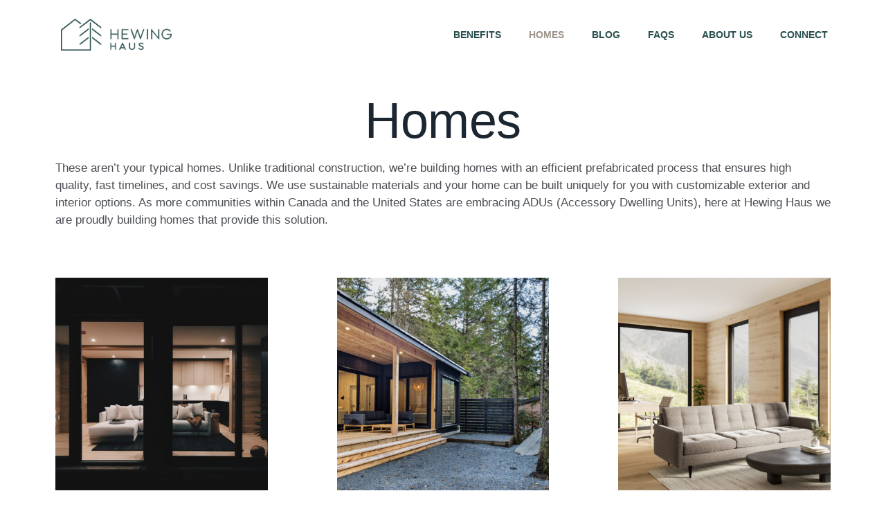

--- FILE ---
content_type: text/html; charset=UTF-8
request_url: https://hewinghaus.com/homes/
body_size: 15626
content:
<!DOCTYPE html><html
lang=en-US><head><meta
charset="UTF-8"><link
rel=profile href=https://gmpg.org/xfn/11><title>Homes &#8211; Hewing Haus</title><meta
name='robots' content='max-image-preview:large'><meta
name="viewport" content="width=device-width, initial-scale=1"><link
rel=dns-prefetch href=//js.hs-scripts.com><link
rel=dns-prefetch href=//use.typekit.net><link
rel=alternate type=application/rss+xml title="Hewing Haus &raquo; Feed" href=https://hewinghaus.com/feed/ ><link
rel=alternate type=application/rss+xml title="Hewing Haus &raquo; Comments Feed" href=https://hewinghaus.com/comments/feed/ ><link
rel=alternate title="oEmbed (JSON)" type=application/json+oembed href="https://hewinghaus.com/wp-json/oembed/1.0/embed?url=https%3A%2F%2Fhewinghaus.com%2Fhomes%2F"><link
rel=alternate title="oEmbed (XML)" type=text/xml+oembed href="https://hewinghaus.com/wp-json/oembed/1.0/embed?url=https%3A%2F%2Fhewinghaus.com%2Fhomes%2F&#038;format=xml"><style id=wp-img-auto-sizes-contain-inline-css>img:is([sizes=auto i],[sizes^="auto," i]){contain-intrinsic-size:3000px 1500px}</style><link
rel=stylesheet href=https://hewinghaus.com/wp-content/cache/minify/4b06f.css media=all><style id=wp-emoji-styles-inline-css>img.wp-smiley,img.emoji{display:inline !important;border:none !important;box-shadow:none !important;height:1em !important;width:1em !important;margin:0
0.07em !important;vertical-align:-0.1em !important;background:none !important;padding:0
!important}</style><style id=classic-theme-styles-inline-css>/*! This file is auto-generated */
.wp-block-button__link{color:#fff;background-color:#32373c;border-radius:9999px;box-shadow:none;text-decoration:none;padding:calc(.667em + 2px) calc(1.333em + 2px);font-size:1.125em}.wp-block-file__button{background:#32373c;color:#fff;text-decoration:none}</style><link
rel=stylesheet href=https://hewinghaus.com/wp-content/cache/minify/0b250.css media=all><style id=woocommerce-general-inline-css>.woocommerce .page-header-image-single{display:none}.woocommerce .entry-content,.woocommerce .product .entry-summary{margin-top:0}.related.products{clear:both}.checkout-subscribe-prompt.clear{visibility:visible;height:initial;width:initial}@media (max-width:768px){.woocommerce .woocommerce-ordering,.woocommerce-page .woocommerce-ordering{float:none}.woocommerce .woocommerce-ordering
select{max-width:100%}.woocommerce ul.products li.product,.woocommerce-page ul.products li.product,.woocommerce-page[class*=columns-] ul.products li.product,.woocommerce[class*=columns-] ul.products
li.product{width:100%;float:none}}</style><style id=woocommerce-inline-inline-css>.woocommerce form .form-row
.required{visibility:visible}</style><link
rel=stylesheet href=https://hewinghaus.com/wp-content/cache/minify/8b1b8.css media=all><style id=woo-multi-currency-inline-css>.woo-multi-currency .wmc-list-currencies .wmc-currency.wmc-active,.woo-multi-currency .wmc-list-currencies .wmc-currency:hover{background:#f78080 !important}.woo-multi-currency .wmc-list-currencies .wmc-currency,.woo-multi-currency .wmc-title, .woo-multi-currency.wmc-price-switcher
a{background:#212121 !important}.woo-multi-currency .wmc-title, .woo-multi-currency .wmc-list-currencies .wmc-currency span,.woo-multi-currency .wmc-list-currencies .wmc-currency a,.woo-multi-currency.wmc-price-switcher
a{color:#fff !important}.woo-multi-currency.wmc-shortcode .wmc-currency{background-color:#fff;color:#212121}.woo-multi-currency.wmc-shortcode .wmc-currency.wmc-active,.woo-multi-currency.wmc-shortcode .wmc-current-currency{background-color:#fff;color:#212121}.woo-multi-currency.wmc-shortcode.vertical-currency-symbols-circle:not(.wmc-currency-trigger-click) .wmc-currency-wrapper:hover .wmc-sub-currency,.woo-multi-currency.wmc-shortcode.vertical-currency-symbols-circle.wmc-currency-trigger-click .wmc-sub-currency{animation:height_slide 100ms}@keyframes
height_slide{0%{height:0}100%{height:100%}}</style><link
rel=stylesheet href=https://hewinghaus.com/wp-content/cache/minify/056ff.css media=all><link
rel=stylesheet id=style-css href='https://use.typekit.net/ffh0xgf.css?ver=6.9' media=all><link
rel=stylesheet href=https://hewinghaus.com/wp-content/cache/minify/4fcd8.css media=all><style id=generate-style-inline-css>/*<![CDATA[*/body{background-color:var(--base-2);color:var(--contrast)}a{color:var(--accent)}a{text-decoration:underline}.entry-title a, .site-branding a, a.button, .wp-block-button__link, .main-navigation
a{text-decoration:none}a:hover,a:focus,a:active{color:var(--contrast)}.wp-block-group__inner-container{max-width:1200px;margin-left:auto;margin-right:auto}@media (max-width: 1025px) and (min-width: 769px){.inside-header{display:flex;flex-direction:column;align-items:center}.site-logo,.site-branding{margin-bottom:1.5em}#site-navigation{margin:0
auto}.header-widget{margin-top:1.5em}}.site-header .header-image{width:160px}:root{--contrast:#222;--contrast-2:#575760;--contrast-3:#b2b2be;--base:#f0f0f0;--base-2:#f7f8f9;--base-3:#fff;--accent:#1e73be}.has-contrast-color{color:#222}.has-contrast-background-color{background-color:#222}.has-contrast-2-color{color:#575760}.has-contrast-2-background-color{background-color:#575760}.has-contrast-3-color{color:#b2b2be}.has-contrast-3-background-color{background-color:#b2b2be}.has-base-color{color:#f0f0f0}.has-base-background-color{background-color:#f0f0f0}.has-base-2-color{color:#f7f8f9}.has-base-2-background-color{background-color:#f7f8f9}.has-base-3-color{color:#fff}.has-base-3-background-color{background-color:#fff}.has-accent-color{color:#1e73be}.has-accent-background-color{background-color:#1e73be}.main-navigation a, .main-navigation .menu-toggle, .main-navigation .menu-bar-items{font-weight:600;text-transform:uppercase;font-size:14px}.top-bar{background-color:#636363;color:#fff}.top-bar
a{color:#fff}.top-bar a:hover{color:#303030}.site-header{background-color:#FFF}.main-title a,.main-title a:hover{color:var(--contrast)}.site-description{color:var(--contrast-2)}.main-navigation,.main-navigation ul
ul{background-color:var(--base-3)}.main-navigation .main-nav ul li a, .main-navigation .menu-toggle, .main-navigation .menu-bar-items{color:#284F4E}.main-navigation .main-nav ul li:not([class*="current-menu-"]):hover > a, .main-navigation .main-nav ul li:not([class*="current-menu-"]):focus > a, .main-navigation .main-nav ul li.sfHover:not([class*="current-menu-"]) > a, .main-navigation .menu-bar-item:hover > a, .main-navigation .menu-bar-item.sfHover>a{color:#284F4E;background-color:var(--base-3)}button.menu-toggle:hover,button.menu-toggle:focus{color:#284F4E}.main-navigation .main-nav ul li[class*="current-menu-"]>a{color:#9D938A}.navigation-search input[type="search"],.navigation-search input[type="search"]:active, .navigation-search input[type="search"]:focus, .main-navigation .main-nav ul li.search-item.active > a, .main-navigation .menu-bar-items .search-item.active>a{color:#284F4E;background-color:var(--base-3)}.separate-containers .inside-article, .separate-containers .comments-area, .separate-containers .page-header, .one-container .container, .separate-containers .paging-navigation,.inside-page-header{background-color:var(--base-3)}.entry-title
a{color:var(--contrast)}.entry-title a:hover{color:var(--contrast-2)}.entry-meta{color:var(--contrast-2)}.sidebar
.widget{background-color:var(--base-3)}.footer-widgets{background-color:var(--base-3)}.site-info{color:var(--base-3)}.site-info
a{color:var(--base-3)}.site-info a:hover{color:#9D938A}.footer-bar .widget_nav_menu .current-menu-item
a{color:#9D938A}input[type="text"],input[type="email"],input[type="url"],input[type="password"],input[type="search"],input[type="tel"],input[type="number"],textarea,select{color:var(--contrast);background-color:var(--base-2);border-color:var(--base)}input[type="text"]:focus,input[type="email"]:focus,input[type="url"]:focus,input[type="password"]:focus,input[type="search"]:focus,input[type="tel"]:focus,input[type="number"]:focus,textarea:focus,select:focus{color:var(--contrast);background-color:var(--base-2);border-color:var(--contrast-3)}button,html input[type="button"],input[type="reset"],input[type="submit"],a.button,a.wp-block-button__link:not(.has-background){color:#fff;background-color:#fff}button:hover,html input[type="button"]:hover,input[type="reset"]:hover,input[type="submit"]:hover,a.button:hover,button:focus,html input[type="button"]:focus,input[type="reset"]:focus,input[type="submit"]:focus,a.button:focus,a.wp-block-button__link:not(.has-background):active,a.wp-block-button__link:not(.has-background):focus,a.wp-block-button__link:not(.has-background):hover{color:#fff;background-color:#fff}a.generate-back-to-top{background-color:rgba( 0,0,0,0.4 );color:#fff}a.generate-back-to-top:hover,a.generate-back-to-top:focus{background-color:rgba( 0,0,0,0.6 );color:#fff}@media (max-width:768px){.main-navigation .menu-bar-item:hover > a, .main-navigation .menu-bar-item.sfHover>a{background:none;color:#284F4E}}.nav-below-header .main-navigation .inside-navigation.grid-container, .nav-above-header .main-navigation .inside-navigation.grid-container{padding:0px
20px 0px 20px}.site-main .wp-block-group__inner-container{padding:40px}.separate-containers .paging-navigation{padding-top:20px;padding-bottom:20px}.entry-content .alignwide, body:not(.no-sidebar) .entry-content
.alignfull{margin-left:-40px;width:calc(100% + 80px);max-width:calc(100% + 80px)}.rtl .menu-item-has-children .dropdown-menu-toggle{padding-left:20px}.rtl .main-navigation .main-nav ul li.menu-item-has-children>a{padding-right:20px}@media (max-width:768px){.separate-containers .inside-article, .separate-containers .comments-area, .separate-containers .page-header, .separate-containers .paging-navigation, .one-container .site-content,.inside-page-header{padding:30px}.site-main .wp-block-group__inner-container{padding:30px}.inside-top-bar{padding-right:30px;padding-left:30px}.inside-header{padding-right:30px;padding-left:30px}.widget-area
.widget{padding-top:30px;padding-right:30px;padding-bottom:30px;padding-left:30px}.footer-widgets-container{padding-top:30px;padding-right:30px;padding-bottom:30px;padding-left:30px}.inside-site-info{padding-right:30px;padding-left:30px}.entry-content .alignwide, body:not(.no-sidebar) .entry-content
.alignfull{margin-left:-30px;width:calc(100% + 60px);max-width:calc(100% + 60px)}.one-container .site-main .paging-navigation{margin-bottom:20px}}.is-right-sidebar{width:30%}.is-left-sidebar{width:30%}.site-content .content-area{width:70%}@media (max-width:768px){.main-navigation .menu-toggle,.sidebar-nav-mobile:not(#sticky-placeholder){display:block}.main-navigation ul,.gen-sidebar-nav,.main-navigation:not(.slideout-navigation):not(.toggled) .main-nav > ul,.has-inline-mobile-toggle #site-navigation .inside-navigation>*:not(.navigation-search):not(.main-nav){display:none}.nav-align-right .inside-navigation,.nav-align-center .inside-navigation{justify-content:space-between}.has-inline-mobile-toggle .mobile-menu-control-wrapper{display:flex;flex-wrap:wrap}.has-inline-mobile-toggle .inside-header{flex-direction:row;text-align:left;flex-wrap:wrap}.has-inline-mobile-toggle .header-widget,.has-inline-mobile-toggle #site-navigation{flex-basis:100%}.nav-float-left .has-inline-mobile-toggle #site-navigation{order:10}}.elementor-template-full-width .site-content{display:block}/*]]>*/</style><link
rel=stylesheet href=https://hewinghaus.com/wp-content/cache/minify/5a28e.css media=all><link
rel=stylesheet id=google-fonts-1-css href='https://fonts.googleapis.com/css?family=Montserrat%3A100%2C100italic%2C200%2C200italic%2C300%2C300italic%2C400%2C400italic%2C500%2C500italic%2C600%2C600italic%2C700%2C700italic%2C800%2C800italic%2C900%2C900italic%7CRoboto%3A100%2C100italic%2C200%2C200italic%2C300%2C300italic%2C400%2C400italic%2C500%2C500italic%2C600%2C600italic%2C700%2C700italic%2C800%2C800italic%2C900%2C900italic&#038;display=auto&#038;ver=6.9' media=all><link
rel=stylesheet href=https://hewinghaus.com/wp-content/cache/minify/b9bce.css media=all><link
rel=preconnect href=https://fonts.gstatic.com/ crossorigin><script src=https://hewinghaus.com/wp-content/cache/minify/e62aa.js></script> <script id=simple-banner-script-js-before>const simpleBannerScriptParams={"version":"2.17.3","hide_simple_banner":"yes","simple_banner_prepend_element":"body","simple_banner_position":"footer","header_margin":"","header_padding":"","simple_banner_z_index":"","simple_banner_text":"","pro_version_enabled":"","disabled_on_current_page":false,"debug_mode":"","id":664,"disabled_pages_array":[],"is_current_page_a_post":false,"disabled_on_posts":"","simple_banner_disabled_page_paths":"","simple_banner_font_size":"8","simple_banner_color":"#fcf9f2","simple_banner_text_color":"#62867c","simple_banner_link_color":"","simple_banner_close_color":"","simple_banner_custom_css":"","simple_banner_scrolling_custom_css":"","simple_banner_text_custom_css":"","simple_banner_button_css":"","site_custom_css":"","keep_site_custom_css":"","site_custom_js":"","keep_site_custom_js":"","wp_body_open_enabled":"","wp_body_open":true,"close_button_enabled":"on","close_button_expiration":"","close_button_cookie_set":false,"current_date":{"date":"2026-01-16 19:36:10.870187","timezone_type":3,"timezone":"UTC"},"start_date":{"date":"2026-01-16 19:36:10.870201","timezone_type":3,"timezone":"UTC"},"end_date":{"date":"2026-01-16 19:36:10.870208","timezone_type":3,"timezone":"UTC"},"simple_banner_start_after_date":"","simple_banner_remove_after_date":"","simple_banner_insert_inside_element":""}</script> <script src=https://hewinghaus.com/wp-content/cache/minify/824a0.js></script> <script id=bodhi_svg_inline-js-after>cssTarget="img.style-svg";ForceInlineSVGActive="false";frontSanitizationEnabled="on";</script> <script id=wc-add-to-cart-js-extra>var wc_add_to_cart_params={"ajax_url":"/wp-admin/admin-ajax.php","wc_ajax_url":"/?wc-ajax=%%endpoint%%","i18n_view_cart":"View cart","cart_url":"https://hewinghaus.com/?page_id=542","is_cart":"","cart_redirect_after_add":"no"};</script> <script id=woocommerce-js-extra>var woocommerce_params={"ajax_url":"/wp-admin/admin-ajax.php","wc_ajax_url":"/?wc-ajax=%%endpoint%%"};</script> <script defer src=https://hewinghaus.com/wp-content/cache/minify/875bd.js></script> <script id=woo-multi-currency-js-extra>var wooMultiCurrencyParams={"enableCacheCompatible":"1","ajaxUrl":"https://hewinghaus.com/wp-admin/admin-ajax.php","extra_params":[],"current_currency":"CAD"};</script> <script src=https://hewinghaus.com/wp-content/cache/minify/5c6a6.js></script> <link
rel=https://api.w.org/ href=https://hewinghaus.com/wp-json/ ><link
rel=alternate title=JSON type=application/json href=https://hewinghaus.com/wp-json/wp/v2/pages/664><link
rel=EditURI type=application/rsd+xml title=RSD href=https://hewinghaus.com/xmlrpc.php?rsd><meta
name="generator" content="WordPress 6.9"><meta
name="generator" content="WooCommerce 9.0.3"><link
rel=canonical href=https://hewinghaus.com/homes/ ><link
rel=shortlink href='https://hewinghaus.com/?p=664'><meta
name="cdp-version" content="1.4.6">	 <script class=hsq-set-content-id data-content-id=standard-page>var _hsq=_hsq||[];_hsq.push(["setContentType","standard-page"]);</script> <style>.simple-banner{display:none}</style><style>.simple-banner{position:fixed;bottom:0}</style><style>.simple-banner .simple-banner-text{font-size:8}</style><style>.simple-banner{background:#fcf9f2}</style><style>.simple-banner .simple-banner-text{color:#62867c}</style><style>.simple-banner .simple-banner-text
a{color:#f16521}</style><style>.simple-banner{z-index:99999}</style><style id=simple-banner-site-custom-css-dummy></style><script id=simple-banner-site-custom-js-dummy></script> <noscript><style>.woocommerce-product-gallery{opacity:1 !important}</style></noscript><meta
name="generator" content="Elementor 3.22.3; features: e_optimized_assets_loading, e_optimized_css_loading, additional_custom_breakpoints; settings: css_print_method-external, google_font-enabled, font_display-auto">
<noscript><style>.lazyload[data-src]{display:none !important}</style></noscript><style>.lazyload{background-image:none !important}.lazyload:before{background-image:none !important}</style><link
rel=icon href=https://hewinghaus.com/wp-content/uploads/2022/03/cropped-HewingHaus_icon-32x32.png sizes=32x32><link
rel=icon href=https://hewinghaus.com/wp-content/uploads/2022/03/cropped-HewingHaus_icon-192x192.png sizes=192x192><link
rel=apple-touch-icon href=https://hewinghaus.com/wp-content/uploads/2022/03/cropped-HewingHaus_icon-180x180.png><meta
name="msapplication-TileImage" content="https://hewinghaus.com/wp-content/uploads/2022/03/cropped-HewingHaus_icon-270x270.png"><style id=wp-custom-css>html{height:100% !important}h1,h2,h3,h4,h5,h6,p,a{font-family:'proxima-nova',sans-serif !important}.site-header{position:fixed;top:0;left:0;width:100vw;z-index:998}.site-logo{margin-left:4%}.main-navigation{margin-right:2%}.main-navigation a:hover{text-decoration:underline !important}@media screen and (max-width: 1025px){.site-header{position:static !important}}.mobile-menu-control-wrapper .menu-toggle, .mobile-menu-control-wrapper .menu-toggle:hover, .mobile-menu-control-wrapper .menu-toggle:focus, .has-inline-mobile-toggle #site-navigation.toggled{background-color:transparent}</style><link
rel=stylesheet href=https://hewinghaus.com/wp-content/cache/minify/d5e73.css media=all><style id=global-styles-inline-css>/*<![CDATA[*/:root{--wp--preset--aspect-ratio--square:1;--wp--preset--aspect-ratio--4-3:4/3;--wp--preset--aspect-ratio--3-4:3/4;--wp--preset--aspect-ratio--3-2:3/2;--wp--preset--aspect-ratio--2-3:2/3;--wp--preset--aspect-ratio--16-9:16/9;--wp--preset--aspect-ratio--9-16:9/16;--wp--preset--color--black:#000;--wp--preset--color--cyan-bluish-gray:#abb8c3;--wp--preset--color--white:#fff;--wp--preset--color--pale-pink:#f78da7;--wp--preset--color--vivid-red:#cf2e2e;--wp--preset--color--luminous-vivid-orange:#ff6900;--wp--preset--color--luminous-vivid-amber:#fcb900;--wp--preset--color--light-green-cyan:#7bdcb5;--wp--preset--color--vivid-green-cyan:#00d084;--wp--preset--color--pale-cyan-blue:#8ed1fc;--wp--preset--color--vivid-cyan-blue:#0693e3;--wp--preset--color--vivid-purple:#9b51e0;--wp--preset--color--contrast:var(--contrast);--wp--preset--color--contrast-2:var(--contrast-2);--wp--preset--color--contrast-3:var(--contrast-3);--wp--preset--color--base:var(--base);--wp--preset--color--base-2:var(--base-2);--wp--preset--color--base-3:var(--base-3);--wp--preset--color--accent:var(--accent);--wp--preset--gradient--vivid-cyan-blue-to-vivid-purple:linear-gradient(135deg,rgb(6,147,227) 0%,rgb(155,81,224) 100%);--wp--preset--gradient--light-green-cyan-to-vivid-green-cyan:linear-gradient(135deg,rgb(122,220,180) 0%,rgb(0,208,130) 100%);--wp--preset--gradient--luminous-vivid-amber-to-luminous-vivid-orange:linear-gradient(135deg,rgb(252,185,0) 0%,rgb(255,105,0) 100%);--wp--preset--gradient--luminous-vivid-orange-to-vivid-red:linear-gradient(135deg,rgb(255,105,0) 0%,rgb(207,46,46) 100%);--wp--preset--gradient--very-light-gray-to-cyan-bluish-gray:linear-gradient(135deg,rgb(238,238,238) 0%,rgb(169,184,195) 100%);--wp--preset--gradient--cool-to-warm-spectrum:linear-gradient(135deg,rgb(74,234,220) 0%,rgb(151,120,209) 20%,rgb(207,42,186) 40%,rgb(238,44,130) 60%,rgb(251,105,98) 80%,rgb(254,248,76) 100%);--wp--preset--gradient--blush-light-purple:linear-gradient(135deg,rgb(255,206,236) 0%,rgb(152,150,240) 100%);--wp--preset--gradient--blush-bordeaux:linear-gradient(135deg,rgb(254,205,165) 0%,rgb(254,45,45) 50%,rgb(107,0,62) 100%);--wp--preset--gradient--luminous-dusk:linear-gradient(135deg,rgb(255,203,112) 0%,rgb(199,81,192) 50%,rgb(65,88,208) 100%);--wp--preset--gradient--pale-ocean:linear-gradient(135deg,rgb(255,245,203) 0%,rgb(182,227,212) 50%,rgb(51,167,181) 100%);--wp--preset--gradient--electric-grass:linear-gradient(135deg,rgb(202,248,128) 0%,rgb(113,206,126) 100%);--wp--preset--gradient--midnight:linear-gradient(135deg,rgb(2,3,129) 0%,rgb(40,116,252) 100%);--wp--preset--font-size--small:13px;--wp--preset--font-size--medium:20px;--wp--preset--font-size--large:36px;--wp--preset--font-size--x-large:42px;--wp--preset--spacing--20:0.44rem;--wp--preset--spacing--30:0.67rem;--wp--preset--spacing--40:1rem;--wp--preset--spacing--50:1.5rem;--wp--preset--spacing--60:2.25rem;--wp--preset--spacing--70:3.38rem;--wp--preset--spacing--80:5.06rem;--wp--preset--shadow--natural:6px 6px 9px rgba(0, 0, 0, 0.2);--wp--preset--shadow--deep:12px 12px 50px rgba(0, 0, 0, 0.4);--wp--preset--shadow--sharp:6px 6px 0px rgba(0, 0, 0, 0.2);--wp--preset--shadow--outlined:6px 6px 0px -3px rgb(255, 255, 255), 6px 6px rgb(0, 0, 0);--wp--preset--shadow--crisp:6px 6px 0px rgb(0, 0, 0)}:where(.is-layout-flex){gap:0.5em}:where(.is-layout-grid){gap:0.5em}body .is-layout-flex{display:flex}.is-layout-flex{flex-wrap:wrap;align-items:center}.is-layout-flex>:is(*,div){margin:0}body .is-layout-grid{display:grid}.is-layout-grid>:is(*,div){margin:0}:where(.wp-block-columns.is-layout-flex){gap:2em}:where(.wp-block-columns.is-layout-grid){gap:2em}:where(.wp-block-post-template.is-layout-flex){gap:1.25em}:where(.wp-block-post-template.is-layout-grid){gap:1.25em}.has-black-color{color:var(--wp--preset--color--black) !important}.has-cyan-bluish-gray-color{color:var(--wp--preset--color--cyan-bluish-gray) !important}.has-white-color{color:var(--wp--preset--color--white) !important}.has-pale-pink-color{color:var(--wp--preset--color--pale-pink) !important}.has-vivid-red-color{color:var(--wp--preset--color--vivid-red) !important}.has-luminous-vivid-orange-color{color:var(--wp--preset--color--luminous-vivid-orange) !important}.has-luminous-vivid-amber-color{color:var(--wp--preset--color--luminous-vivid-amber) !important}.has-light-green-cyan-color{color:var(--wp--preset--color--light-green-cyan) !important}.has-vivid-green-cyan-color{color:var(--wp--preset--color--vivid-green-cyan) !important}.has-pale-cyan-blue-color{color:var(--wp--preset--color--pale-cyan-blue) !important}.has-vivid-cyan-blue-color{color:var(--wp--preset--color--vivid-cyan-blue) !important}.has-vivid-purple-color{color:var(--wp--preset--color--vivid-purple) !important}.has-black-background-color{background-color:var(--wp--preset--color--black) !important}.has-cyan-bluish-gray-background-color{background-color:var(--wp--preset--color--cyan-bluish-gray) !important}.has-white-background-color{background-color:var(--wp--preset--color--white) !important}.has-pale-pink-background-color{background-color:var(--wp--preset--color--pale-pink) !important}.has-vivid-red-background-color{background-color:var(--wp--preset--color--vivid-red) !important}.has-luminous-vivid-orange-background-color{background-color:var(--wp--preset--color--luminous-vivid-orange) !important}.has-luminous-vivid-amber-background-color{background-color:var(--wp--preset--color--luminous-vivid-amber) !important}.has-light-green-cyan-background-color{background-color:var(--wp--preset--color--light-green-cyan) !important}.has-vivid-green-cyan-background-color{background-color:var(--wp--preset--color--vivid-green-cyan) !important}.has-pale-cyan-blue-background-color{background-color:var(--wp--preset--color--pale-cyan-blue) !important}.has-vivid-cyan-blue-background-color{background-color:var(--wp--preset--color--vivid-cyan-blue) !important}.has-vivid-purple-background-color{background-color:var(--wp--preset--color--vivid-purple) !important}.has-black-border-color{border-color:var(--wp--preset--color--black) !important}.has-cyan-bluish-gray-border-color{border-color:var(--wp--preset--color--cyan-bluish-gray) !important}.has-white-border-color{border-color:var(--wp--preset--color--white) !important}.has-pale-pink-border-color{border-color:var(--wp--preset--color--pale-pink) !important}.has-vivid-red-border-color{border-color:var(--wp--preset--color--vivid-red) !important}.has-luminous-vivid-orange-border-color{border-color:var(--wp--preset--color--luminous-vivid-orange) !important}.has-luminous-vivid-amber-border-color{border-color:var(--wp--preset--color--luminous-vivid-amber) !important}.has-light-green-cyan-border-color{border-color:var(--wp--preset--color--light-green-cyan) !important}.has-vivid-green-cyan-border-color{border-color:var(--wp--preset--color--vivid-green-cyan) !important}.has-pale-cyan-blue-border-color{border-color:var(--wp--preset--color--pale-cyan-blue) !important}.has-vivid-cyan-blue-border-color{border-color:var(--wp--preset--color--vivid-cyan-blue) !important}.has-vivid-purple-border-color{border-color:var(--wp--preset--color--vivid-purple) !important}.has-vivid-cyan-blue-to-vivid-purple-gradient-background{background:var(--wp--preset--gradient--vivid-cyan-blue-to-vivid-purple) !important}.has-light-green-cyan-to-vivid-green-cyan-gradient-background{background:var(--wp--preset--gradient--light-green-cyan-to-vivid-green-cyan) !important}.has-luminous-vivid-amber-to-luminous-vivid-orange-gradient-background{background:var(--wp--preset--gradient--luminous-vivid-amber-to-luminous-vivid-orange) !important}.has-luminous-vivid-orange-to-vivid-red-gradient-background{background:var(--wp--preset--gradient--luminous-vivid-orange-to-vivid-red) !important}.has-very-light-gray-to-cyan-bluish-gray-gradient-background{background:var(--wp--preset--gradient--very-light-gray-to-cyan-bluish-gray) !important}.has-cool-to-warm-spectrum-gradient-background{background:var(--wp--preset--gradient--cool-to-warm-spectrum) !important}.has-blush-light-purple-gradient-background{background:var(--wp--preset--gradient--blush-light-purple) !important}.has-blush-bordeaux-gradient-background{background:var(--wp--preset--gradient--blush-bordeaux) !important}.has-luminous-dusk-gradient-background{background:var(--wp--preset--gradient--luminous-dusk) !important}.has-pale-ocean-gradient-background{background:var(--wp--preset--gradient--pale-ocean) !important}.has-electric-grass-gradient-background{background:var(--wp--preset--gradient--electric-grass) !important}.has-midnight-gradient-background{background:var(--wp--preset--gradient--midnight) !important}.has-small-font-size{font-size:var(--wp--preset--font-size--small) !important}.has-medium-font-size{font-size:var(--wp--preset--font-size--medium) !important}.has-large-font-size{font-size:var(--wp--preset--font-size--large) !important}.has-x-large-font-size{font-size:var(--wp--preset--font-size--x-large) !important}/*]]>*/</style></head><body
class="wp-singular page-template page-template-elementor_header_footer page page-id-664 wp-custom-logo wp-embed-responsive wp-theme-generatepress wp-child-theme-HewingHaus theme-generatepress woocommerce-no-js woocommerce-multi-currency-CAD right-sidebar nav-float-right separate-containers header-aligned-left dropdown-hover elementor-default elementor-template-full-width elementor-kit-154 elementor-page elementor-page-664 full-width-content" itemtype=https://schema.org/WebPage itemscope>
<a
class="screen-reader-text skip-link" href=#content title="Skip to content">Skip to content</a><header
class="site-header has-inline-mobile-toggle" id=masthead aria-label=Site  itemtype=https://schema.org/WPHeader itemscope><div
class=inside-header><div
class=site-logo>
<a
href=https://hewinghaus.com/ title="Hewing Haus" rel=home>
<img
fetchpriority=high  class="header-image is-logo-image lazyload" alt="Hewing Haus" src="[data-uri]" title="Hewing Haus" width=6141 height=1797 data-src=https://hewinghaus.com/wp-content/uploads/2022/03/HewingHaus_logo_1.png decoding=async data-eio-rwidth=6141 data-eio-rheight=1797><noscript><img
fetchpriority=high  class="header-image is-logo-image" alt="Hewing Haus" src=https://hewinghaus.com/wp-content/uploads/2022/03/HewingHaus_logo_1.png title="Hewing Haus" width=6141 height=1797 data-eio=l></noscript>
</a></div><nav
class="main-navigation mobile-menu-control-wrapper" id=mobile-menu-control-wrapper aria-label="Mobile Toggle">
<button
data-nav=site-navigation class=menu-toggle aria-controls=primary-menu aria-expanded=false>
<span
class="gp-icon icon-menu-bars"><svg
viewBox="0 0 512 512" aria-hidden=true xmlns=http://www.w3.org/2000/svg width=1em height=1em><path
d="M0 96c0-13.255 10.745-24 24-24h464c13.255 0 24 10.745 24 24s-10.745 24-24 24H24c-13.255 0-24-10.745-24-24zm0 160c0-13.255 10.745-24 24-24h464c13.255 0 24 10.745 24 24s-10.745 24-24 24H24c-13.255 0-24-10.745-24-24zm0 160c0-13.255 10.745-24 24-24h464c13.255 0 24 10.745 24 24s-10.745 24-24 24H24c-13.255 0-24-10.745-24-24z"/></svg><svg
viewBox="0 0 512 512" aria-hidden=true xmlns=http://www.w3.org/2000/svg width=1em height=1em><path
d="M71.029 71.029c9.373-9.372 24.569-9.372 33.942 0L256 222.059l151.029-151.03c9.373-9.372 24.569-9.372 33.942 0 9.372 9.373 9.372 24.569 0 33.942L289.941 256l151.03 151.029c9.372 9.373 9.372 24.569 0 33.942-9.373 9.372-24.569 9.372-33.942 0L256 289.941l-151.029 151.03c-9.373 9.372-24.569 9.372-33.942 0-9.372-9.373-9.372-24.569 0-33.942L222.059 256 71.029 104.971c-9.372-9.373-9.372-24.569 0-33.942z"/></svg></span><span
class=screen-reader-text>Menu</span>		</button></nav><nav
class="main-navigation sub-menu-right" id=site-navigation aria-label=Primary  itemtype=https://schema.org/SiteNavigationElement itemscope><div
class="inside-navigation grid-container">
<button
class=menu-toggle aria-controls=primary-menu aria-expanded=false>
<span
class="gp-icon icon-menu-bars"><svg
viewBox="0 0 512 512" aria-hidden=true xmlns=http://www.w3.org/2000/svg width=1em height=1em><path
d="M0 96c0-13.255 10.745-24 24-24h464c13.255 0 24 10.745 24 24s-10.745 24-24 24H24c-13.255 0-24-10.745-24-24zm0 160c0-13.255 10.745-24 24-24h464c13.255 0 24 10.745 24 24s-10.745 24-24 24H24c-13.255 0-24-10.745-24-24zm0 160c0-13.255 10.745-24 24-24h464c13.255 0 24 10.745 24 24s-10.745 24-24 24H24c-13.255 0-24-10.745-24-24z"/></svg><svg
viewBox="0 0 512 512" aria-hidden=true xmlns=http://www.w3.org/2000/svg width=1em height=1em><path
d="M71.029 71.029c9.373-9.372 24.569-9.372 33.942 0L256 222.059l151.029-151.03c9.373-9.372 24.569-9.372 33.942 0 9.372 9.373 9.372 24.569 0 33.942L289.941 256l151.03 151.029c9.372 9.373 9.372 24.569 0 33.942-9.373 9.372-24.569 9.372-33.942 0L256 289.941l-151.029 151.03c-9.373 9.372-24.569 9.372-33.942 0-9.372-9.373-9.372-24.569 0-33.942L222.059 256 71.029 104.971c-9.372-9.373-9.372-24.569 0-33.942z"/></svg></span><span
class=mobile-menu>Menu</span>		</button><div
id=primary-menu class=main-nav><ul
id=menu-primary-navigation class=" menu sf-menu"><li
id=menu-item-404 class="menu-item menu-item-type-post_type menu-item-object-page menu-item-404"><a
href=https://hewinghaus.com/benefits/ >Benefits</a></li>
<li
id=menu-item-670 class="menu-item menu-item-type-post_type menu-item-object-page current-menu-item page_item page-item-664 current_page_item menu-item-670"><a
href=https://hewinghaus.com/homes/ aria-current=page>Homes</a></li>
<li
id=menu-item-2266 class="menu-item menu-item-type-post_type menu-item-object-page menu-item-2266"><a
href=https://hewinghaus.com/blog/ >Blog</a></li>
<li
id=menu-item-405 class="menu-item menu-item-type-post_type menu-item-object-page menu-item-405"><a
href=https://hewinghaus.com/faqs/ >FAQs</a></li>
<li
id=menu-item-406 class="menu-item menu-item-type-post_type menu-item-object-page menu-item-406"><a
href=https://hewinghaus.com/about-us/ >About Us</a></li>
<li
id=menu-item-407 class="menu-item menu-item-type-post_type menu-item-object-page menu-item-407"><a
href=https://hewinghaus.com/connect/ >Connect</a></li></ul></div></div></nav></div></header><div
class="site grid-container container hfeed" id=page><div
class=site-content id=content><div
data-elementor-type=wp-page data-elementor-id=664 class="elementor elementor-664" data-elementor-post-type=page><section
class="elementor-section elementor-top-section elementor-element elementor-element-7a6e55d elementor-section-boxed elementor-section-height-default elementor-section-height-default" data-id=7a6e55d data-element_type=section><div
class="elementor-container elementor-column-gap-default"><div
class="elementor-column elementor-col-100 elementor-top-column elementor-element elementor-element-060bff7" data-id=060bff7 data-element_type=column><div
class="elementor-widget-wrap elementor-element-populated"><div
class="elementor-element elementor-element-ffffa9a elementor-widget elementor-widget-heading" data-id=ffffa9a data-element_type=widget data-widget_type=heading.default><div
class=elementor-widget-container><style>/*! elementor - v3.22.0 - 26-06-2024 */
.elementor-heading-title{padding:0;margin:0;line-height:1}.elementor-widget-heading .elementor-heading-title[class*=elementor-size-]>a{color:inherit;font-size:inherit;line-height:inherit}.elementor-widget-heading .elementor-heading-title.elementor-size-small{font-size:15px}.elementor-widget-heading .elementor-heading-title.elementor-size-medium{font-size:19px}.elementor-widget-heading .elementor-heading-title.elementor-size-large{font-size:29px}.elementor-widget-heading .elementor-heading-title.elementor-size-xl{font-size:39px}.elementor-widget-heading .elementor-heading-title.elementor-size-xxl{font-size:59px}</style><h1 class="elementor-heading-title elementor-size-default">Homes</h1></div></div><div
class="elementor-element elementor-element-82d5029 elementor-hidden-tablet elementor-hidden-mobile elementor-widget elementor-widget-text-editor" data-id=82d5029 data-element_type=widget data-widget_type=text-editor.default><div
class=elementor-widget-container><style>/*! elementor - v3.22.0 - 26-06-2024 */
.elementor-widget-text-editor.elementor-drop-cap-view-stacked .elementor-drop-cap{background-color:#69727d;color:#fff}.elementor-widget-text-editor.elementor-drop-cap-view-framed .elementor-drop-cap{color:#69727d;border:3px
solid;background-color:transparent}.elementor-widget-text-editor:not(.elementor-drop-cap-view-default) .elementor-drop-cap{margin-top:8px}.elementor-widget-text-editor:not(.elementor-drop-cap-view-default) .elementor-drop-cap-letter{width:1em;height:1em}.elementor-widget-text-editor .elementor-drop-cap{float:left;text-align:center;line-height:1;font-size:50px}.elementor-widget-text-editor .elementor-drop-cap-letter{display:inline-block}</style><p>These aren’t your typical homes. Unlike traditional construction, we’re building homes with an efficient prefabricated process that ensures high quality, fast timelines, and cost savings. We use sustainable materials and your home can be built uniquely for you with customizable exterior and interior options. As more communities within Canada and the United States are embracing ADUs (Accessory Dwelling Units), here at Hewing Haus we are proudly building homes that provide this solution.</p></div></div></div></div></div></section><section
class="elementor-section elementor-top-section elementor-element elementor-element-52af8d5 elementor-section-boxed elementor-section-height-default elementor-section-height-default" data-id=52af8d5 data-element_type=section><div
class="elementor-container elementor-column-gap-default"><div
class="elementor-column elementor-col-100 elementor-top-column elementor-element elementor-element-55aa890" data-id=55aa890 data-element_type=column><div
class="elementor-widget-wrap elementor-element-populated"><div
class="elementor-element elementor-element-82cb56c elementor-grid-3 elementor-product-loop-item--align-center elementor-grid-tablet-2 elementor-grid-mobile-1 e-transform elementor-products-grid elementor-wc-products elementor-widget elementor-widget-woocommerce-products" data-id=82cb56c data-element_type=widget data-settings={&quot;_transform_scaleX_effect_hover&quot;:{&quot;unit&quot;:&quot;px&quot;,&quot;size&quot;:&quot;&quot;,&quot;sizes&quot;:[]},&quot;_transform_scaleX_effect_hover_tablet&quot;:{&quot;unit&quot;:&quot;px&quot;,&quot;size&quot;:&quot;&quot;,&quot;sizes&quot;:[]},&quot;_transform_scaleX_effect_hover_mobile&quot;:{&quot;unit&quot;:&quot;px&quot;,&quot;size&quot;:&quot;&quot;,&quot;sizes&quot;:[]},&quot;_transform_scaleY_effect_hover&quot;:{&quot;unit&quot;:&quot;px&quot;,&quot;size&quot;:&quot;&quot;,&quot;sizes&quot;:[]},&quot;_transform_scaleY_effect_hover_tablet&quot;:{&quot;unit&quot;:&quot;px&quot;,&quot;size&quot;:&quot;&quot;,&quot;sizes&quot;:[]},&quot;_transform_scaleY_effect_hover_mobile&quot;:{&quot;unit&quot;:&quot;px&quot;,&quot;size&quot;:&quot;&quot;,&quot;sizes&quot;:[]}} data-widget_type=woocommerce-products.default><div
class=elementor-widget-container><link
rel=stylesheet href=https://hewinghaus.com/wp-content/cache/minify/b57b0.css media=all><div
class="woocommerce columns-3 "><ul
class="products elementor-grid columns-3">
<li
class="product type-product post-2330 status-publish first instock product_cat-800-square-feet has-post-thumbnail shipping-taxable product-type-external">
<a
href=https://hewinghaus.com/product/copper-8-800-sqft-home/ class="woocommerce-LoopProduct-link woocommerce-loop-product__link"><img
decoding=async width=460 height=460 src=[data-uri] class="attachment-woocommerce_thumbnail size-woocommerce_thumbnail lazyload" alt   data-src=https://hewinghaus.com/wp-content/uploads/2025/03/053A3773_VSCO-460x460.jpg data-srcset="https://hewinghaus.com/wp-content/uploads/2025/03/053A3773_VSCO-460x460.jpg 460w, https://hewinghaus.com/wp-content/uploads/2025/03/053A3773_VSCO-150x150.jpg 150w, https://hewinghaus.com/wp-content/uploads/2025/03/053A3773_VSCO-100x100.jpg 100w" data-sizes=auto data-eio-rwidth=460 data-eio-rheight=460><noscript><img
decoding=async width=460 height=460 src=https://hewinghaus.com/wp-content/uploads/2025/03/053A3773_VSCO-460x460.jpg class="attachment-woocommerce_thumbnail size-woocommerce_thumbnail" alt srcset="https://hewinghaus.com/wp-content/uploads/2025/03/053A3773_VSCO-460x460.jpg 460w, https://hewinghaus.com/wp-content/uploads/2025/03/053A3773_VSCO-150x150.jpg 150w, https://hewinghaus.com/wp-content/uploads/2025/03/053A3773_VSCO-100x100.jpg 100w" sizes="(max-width: 460px) 100vw, 460px" data-eio=l></noscript><h2 class="woocommerce-loop-product__title">Copper 8 </br>800 SQFT Home</h2>
<span
class=price><span
class='wmc-cache-pid wmc-cache-loading' data-wmc_product_id=2330><span
class="woocommerce-Price-amount amount"><span
class=woocommerce-Price-currencySymbol>CAD $</span>389,000.00</span></span></span>
</a><a
href aria-describedby=woocommerce_loop_add_to_cart_link_describedby_2330 data-quantity=1 class="button product_type_external" data-product_id=2330 data-product_sku aria-label="Buy &ldquo;Copper 8 800 SQFT Home&rdquo;" rel=nofollow>Buy product</a><span
id=woocommerce_loop_add_to_cart_link_describedby_2330 class=screen-reader-text>
</span>
</li>
<li
class="product type-product post-2300 status-publish instock product_cat-700-square-feet has-post-thumbnail shipping-taxable product-type-external">
<a
href=https://hewinghaus.com/product/saturna-7-700-sqft-home/ class="woocommerce-LoopProduct-link woocommerce-loop-product__link"><img
decoding=async width=460 height=460 src=[data-uri] class="attachment-woocommerce_thumbnail size-woocommerce_thumbnail lazyload" alt   data-src=https://hewinghaus.com/wp-content/uploads/2025/03/MG_0766-SharpenAI-Focus-460x460.jpg data-srcset="https://hewinghaus.com/wp-content/uploads/2025/03/MG_0766-SharpenAI-Focus-460x460.jpg 460w, https://hewinghaus.com/wp-content/uploads/2025/03/MG_0766-SharpenAI-Focus-150x150.jpg 150w, https://hewinghaus.com/wp-content/uploads/2025/03/MG_0766-SharpenAI-Focus-100x100.jpg 100w" data-sizes=auto data-eio-rwidth=460 data-eio-rheight=460><noscript><img
decoding=async width=460 height=460 src=https://hewinghaus.com/wp-content/uploads/2025/03/MG_0766-SharpenAI-Focus-460x460.jpg class="attachment-woocommerce_thumbnail size-woocommerce_thumbnail" alt srcset="https://hewinghaus.com/wp-content/uploads/2025/03/MG_0766-SharpenAI-Focus-460x460.jpg 460w, https://hewinghaus.com/wp-content/uploads/2025/03/MG_0766-SharpenAI-Focus-150x150.jpg 150w, https://hewinghaus.com/wp-content/uploads/2025/03/MG_0766-SharpenAI-Focus-100x100.jpg 100w" sizes="(max-width: 460px) 100vw, 460px" data-eio=l></noscript><h2 class="woocommerce-loop-product__title">Saturna 7 </br>700 SQFT Home</h2>
<span
class=price><span
class='wmc-cache-pid wmc-cache-loading' data-wmc_product_id=2300><span
class="woocommerce-Price-amount amount"><span
class=woocommerce-Price-currencySymbol>CAD $</span>340,000.00</span></span></span>
</a><a
href aria-describedby=woocommerce_loop_add_to_cart_link_describedby_2300 data-quantity=1 class="button product_type_external" data-product_id=2300 data-product_sku aria-label="Buy &ldquo;Saturna 7 700 SQFT Home&rdquo;" rel=nofollow>Buy product</a><span
id=woocommerce_loop_add_to_cart_link_describedby_2300 class=screen-reader-text>
</span>
</li>
<li
class="product type-product post-1055 status-publish last instock product_cat-600-square-feet has-post-thumbnail shipping-taxable product-type-external">
<a
href=https://hewinghaus.com/product/granville-6-600-sqft-home/ class="woocommerce-LoopProduct-link woocommerce-loop-product__link"><img
loading=lazy decoding=async width=460 height=460 src=[data-uri] class="attachment-woocommerce_thumbnail size-woocommerce_thumbnail lazyload" alt   data-src=https://hewinghaus.com/wp-content/uploads/2022/03/hewing-haus-600-2-460x460.jpg data-srcset="https://hewinghaus.com/wp-content/uploads/2022/03/hewing-haus-600-2-460x460.jpg 460w, https://hewinghaus.com/wp-content/uploads/2022/03/hewing-haus-600-2-100x100.jpg 100w, https://hewinghaus.com/wp-content/uploads/2022/03/hewing-haus-600-2-150x150.jpg 150w" data-sizes=auto data-eio-rwidth=460 data-eio-rheight=460><noscript><img
loading=lazy decoding=async width=460 height=460 src=https://hewinghaus.com/wp-content/uploads/2022/03/hewing-haus-600-2-460x460.jpg class="attachment-woocommerce_thumbnail size-woocommerce_thumbnail" alt srcset="https://hewinghaus.com/wp-content/uploads/2022/03/hewing-haus-600-2-460x460.jpg 460w, https://hewinghaus.com/wp-content/uploads/2022/03/hewing-haus-600-2-100x100.jpg 100w, https://hewinghaus.com/wp-content/uploads/2022/03/hewing-haus-600-2-150x150.jpg 150w" sizes="(max-width: 460px) 100vw, 460px" data-eio=l></noscript><h2 class="woocommerce-loop-product__title">Granville 6 </br>600 SQFT Home</h2>
<span
class=price><span
class='wmc-cache-pid wmc-cache-loading' data-wmc_product_id=1055><span
class="woocommerce-Price-amount amount"><span
class=woocommerce-Price-currencySymbol>CAD $</span>299,000.00</span></span></span>
</a><a
href aria-describedby=woocommerce_loop_add_to_cart_link_describedby_1055 data-quantity=1 class="button product_type_external" data-product_id=1055 data-product_sku aria-label="Buy &ldquo;Granville 6 600 SQFT Home&rdquo;" rel=nofollow>Buy product</a><span
id=woocommerce_loop_add_to_cart_link_describedby_1055 class=screen-reader-text>
</span>
</li>
<li
class="product type-product post-1054 status-publish first instock product_cat-400-square-feet has-post-thumbnail shipping-taxable product-type-external">
<a
href=https://hewinghaus.com/product/quadra-4-400-sqft-home/ class="woocommerce-LoopProduct-link woocommerce-loop-product__link"><img
loading=lazy decoding=async width=460 height=460 src=[data-uri] class="attachment-woocommerce_thumbnail size-woocommerce_thumbnail lazyload" alt   data-src=https://hewinghaus.com/wp-content/uploads/2022/03/hewing-haus-400-1-460x460.jpg data-srcset="https://hewinghaus.com/wp-content/uploads/2022/03/hewing-haus-400-1-460x460.jpg 460w, https://hewinghaus.com/wp-content/uploads/2022/03/hewing-haus-400-1-100x100.jpg 100w, https://hewinghaus.com/wp-content/uploads/2022/03/hewing-haus-400-1-150x150.jpg 150w" data-sizes=auto data-eio-rwidth=460 data-eio-rheight=460><noscript><img
loading=lazy decoding=async width=460 height=460 src=https://hewinghaus.com/wp-content/uploads/2022/03/hewing-haus-400-1-460x460.jpg class="attachment-woocommerce_thumbnail size-woocommerce_thumbnail" alt srcset="https://hewinghaus.com/wp-content/uploads/2022/03/hewing-haus-400-1-460x460.jpg 460w, https://hewinghaus.com/wp-content/uploads/2022/03/hewing-haus-400-1-100x100.jpg 100w, https://hewinghaus.com/wp-content/uploads/2022/03/hewing-haus-400-1-150x150.jpg 150w" sizes="(max-width: 460px) 100vw, 460px" data-eio=l></noscript><h2 class="woocommerce-loop-product__title">Quadra 4 </br>400 SQFT Home</h2>
<span
class=price><span
class='wmc-cache-pid wmc-cache-loading' data-wmc_product_id=1054><span
class="woocommerce-Price-amount amount"><span
class=woocommerce-Price-currencySymbol>CAD $</span>209,000.00</span></span></span>
</a><a
href aria-describedby=woocommerce_loop_add_to_cart_link_describedby_1054 data-quantity=1 class="button product_type_external" data-product_id=1054 data-product_sku aria-label="Buy &ldquo;Quadra 4 400 SQFT Home&rdquo;" rel=nofollow>Buy product</a><span
id=woocommerce_loop_add_to_cart_link_describedby_1054 class=screen-reader-text>
</span>
</li>
<li
class="product type-product post-1053 status-publish instock product_cat-300-square-feet has-post-thumbnail shipping-taxable product-type-external">
<a
href=https://hewinghaus.com/product/pender-3-300-sqft-home/ class="woocommerce-LoopProduct-link woocommerce-loop-product__link"><img
loading=lazy decoding=async width=460 height=460 src=[data-uri] class="attachment-woocommerce_thumbnail size-woocommerce_thumbnail lazyload" alt   data-src=https://hewinghaus.com/wp-content/uploads/2022/03/hewing-haus-300-1-460x460.jpg data-srcset="https://hewinghaus.com/wp-content/uploads/2022/03/hewing-haus-300-1-460x460.jpg 460w, https://hewinghaus.com/wp-content/uploads/2022/03/hewing-haus-300-1-100x100.jpg 100w, https://hewinghaus.com/wp-content/uploads/2022/03/hewing-haus-300-1-150x150.jpg 150w, https://hewinghaus.com/wp-content/uploads/2022/03/hewing-haus-300-1-300x300.jpg 300w" data-sizes=auto data-eio-rwidth=460 data-eio-rheight=460><noscript><img
loading=lazy decoding=async width=460 height=460 src=https://hewinghaus.com/wp-content/uploads/2022/03/hewing-haus-300-1-460x460.jpg class="attachment-woocommerce_thumbnail size-woocommerce_thumbnail" alt srcset="https://hewinghaus.com/wp-content/uploads/2022/03/hewing-haus-300-1-460x460.jpg 460w, https://hewinghaus.com/wp-content/uploads/2022/03/hewing-haus-300-1-100x100.jpg 100w, https://hewinghaus.com/wp-content/uploads/2022/03/hewing-haus-300-1-150x150.jpg 150w, https://hewinghaus.com/wp-content/uploads/2022/03/hewing-haus-300-1-300x300.jpg 300w" sizes="(max-width: 460px) 100vw, 460px" data-eio=l></noscript><h2 class="woocommerce-loop-product__title">Pender 3 </br>300 SQFT Home</h2>
<span
class=price><span
class='wmc-cache-pid wmc-cache-loading' data-wmc_product_id=1053><span
class="woocommerce-Price-amount amount"><span
class=woocommerce-Price-currencySymbol>CAD $</span>172,000.00</span></span></span>
</a><a
href aria-describedby=woocommerce_loop_add_to_cart_link_describedby_1053 data-quantity=1 class="button product_type_external" data-product_id=1053 data-product_sku aria-label="Buy &ldquo;Pender 3 300 SQFT Home&rdquo;" rel=nofollow>Buy product</a><span
id=woocommerce_loop_add_to_cart_link_describedby_1053 class=screen-reader-text>
</span>
</li>
<li
class="product type-product post-546 status-publish last instock product_cat-200-square-feet has-post-thumbnail shipping-taxable product-type-external">
<a
href=https://hewinghaus.com/product/nootka-2-200-sq-ft-unit/ class="woocommerce-LoopProduct-link woocommerce-loop-product__link"><img
loading=lazy decoding=async width=460 height=460 src=[data-uri] class="attachment-woocommerce_thumbnail size-woocommerce_thumbnail lazyload" alt   data-src=https://hewinghaus.com/wp-content/uploads/2022/03/hewing-haus-200-1-460x460.jpg data-srcset="https://hewinghaus.com/wp-content/uploads/2022/03/hewing-haus-200-1-460x460.jpg 460w, https://hewinghaus.com/wp-content/uploads/2022/03/hewing-haus-200-1-100x100.jpg 100w, https://hewinghaus.com/wp-content/uploads/2022/03/hewing-haus-200-1-150x150.jpg 150w, https://hewinghaus.com/wp-content/uploads/2022/03/hewing-haus-200-1-300x300.jpg 300w" data-sizes=auto data-eio-rwidth=460 data-eio-rheight=460><noscript><img
loading=lazy decoding=async width=460 height=460 src=https://hewinghaus.com/wp-content/uploads/2022/03/hewing-haus-200-1-460x460.jpg class="attachment-woocommerce_thumbnail size-woocommerce_thumbnail" alt srcset="https://hewinghaus.com/wp-content/uploads/2022/03/hewing-haus-200-1-460x460.jpg 460w, https://hewinghaus.com/wp-content/uploads/2022/03/hewing-haus-200-1-100x100.jpg 100w, https://hewinghaus.com/wp-content/uploads/2022/03/hewing-haus-200-1-150x150.jpg 150w, https://hewinghaus.com/wp-content/uploads/2022/03/hewing-haus-200-1-300x300.jpg 300w" sizes="(max-width: 460px) 100vw, 460px" data-eio=l></noscript><h2 class="woocommerce-loop-product__title">Nootka 2 </br>200 SQFT Home</h2>
<span
class=price><span
class='wmc-cache-pid wmc-cache-loading' data-wmc_product_id=546><span
class="woocommerce-Price-amount amount"><span
class=woocommerce-Price-currencySymbol>CAD $</span>124,000.00</span></span></span>
</a><a
href aria-describedby=woocommerce_loop_add_to_cart_link_describedby_546 data-quantity=1 class="button product_type_external" data-product_id=546 data-product_sku aria-label="Buy &ldquo;Nootka 2 200 SQFT Home&rdquo;" rel=nofollow>Buy product</a><span
id=woocommerce_loop_add_to_cart_link_describedby_546 class=screen-reader-text>
</span>
</li></ul></div></div></div></div></div></div></section><section
class="elementor-section elementor-top-section elementor-element elementor-element-9e53744 elementor-section-boxed elementor-section-height-default elementor-section-height-default" data-id=9e53744 data-element_type=section data-settings={&quot;background_background&quot;:&quot;classic&quot;}><div
class="elementor-container elementor-column-gap-default"><div
class="elementor-column elementor-col-50 elementor-top-column elementor-element elementor-element-676f1e68" data-id=676f1e68 data-element_type=column><div
class="elementor-widget-wrap elementor-element-populated"><div
class="elementor-element elementor-element-26ca1522 elementor-widget elementor-widget-heading" data-id=26ca1522 data-element_type=widget data-widget_type=heading.default><div
class=elementor-widget-container><h2 class="elementor-heading-title elementor-size-default">Join Our Community</h2></div></div><div
class="elementor-element elementor-element-5176941 elementor-widget elementor-widget-text-editor" data-id=5176941 data-element_type=widget data-widget_type=text-editor.default><div
class=elementor-widget-container><p>Stay in the loop about our latest designs, events &amp; all things Hewing Haus.</p></div></div></div></div><div
class="elementor-column elementor-col-50 elementor-top-column elementor-element elementor-element-53d183d0" data-id=53d183d0 data-element_type=column><div
class="elementor-widget-wrap elementor-element-populated"><div
class="elementor-element elementor-element-135d092d elementor-mobile-button-align-stretch elementor-button-align-stretch elementor-widget elementor-widget-form" data-id=135d092d data-element_type=widget data-settings={&quot;button_width&quot;:&quot;30&quot;,&quot;step_next_label&quot;:&quot;Next&quot;,&quot;step_previous_label&quot;:&quot;Previous&quot;,&quot;button_width_mobile&quot;:&quot;100&quot;,&quot;step_type&quot;:&quot;number_text&quot;,&quot;step_icon_shape&quot;:&quot;circle&quot;} data-widget_type=form.default><div
class=elementor-widget-container><style>/*<![CDATA[*//*! elementor-pro - v3.22.0 - 24-06-2024 */
.elementor-button.elementor-hidden,.elementor-hidden{display:none}.e-form__step{width:100%}.e-form__step:not(.elementor-hidden){display:flex;flex-wrap:wrap}.e-form__buttons{flex-wrap:wrap}.e-form__buttons,.e-form__buttons__wrapper{display:flex}.e-form__indicators{display:flex;justify-content:space-between;align-items:center;flex-wrap:nowrap;font-size:13px;margin-bottom:var(--e-form-steps-indicators-spacing)}.e-form__indicators__indicator{display:flex;flex-direction:column;align-items:center;justify-content:center;flex-basis:0;padding:0
var(--e-form-steps-divider-gap)}.e-form__indicators__indicator__progress{width:100%;position:relative;background-color:var(--e-form-steps-indicator-progress-background-color);border-radius:var(--e-form-steps-indicator-progress-border-radius);overflow:hidden}.e-form__indicators__indicator__progress__meter{width:var(--e-form-steps-indicator-progress-meter-width,0);height:var(--e-form-steps-indicator-progress-height);line-height:var(--e-form-steps-indicator-progress-height);padding-right:15px;border-radius:var(--e-form-steps-indicator-progress-border-radius);background-color:var(--e-form-steps-indicator-progress-color);color:var(--e-form-steps-indicator-progress-meter-color);text-align:right;transition:width .1s linear}.e-form__indicators__indicator:first-child{padding-left:0}.e-form__indicators__indicator:last-child{padding-right:0}.e-form__indicators__indicator--state-inactive{color:var(--e-form-steps-indicator-inactive-primary-color,#c2cbd2)}.e-form__indicators__indicator--state-inactive [class*=indicator--shape-]:not(.e-form__indicators__indicator--shape-none){background-color:var(--e-form-steps-indicator-inactive-secondary-color,#fff)}.e-form__indicators__indicator--state-inactive object,.e-form__indicators__indicator--state-inactive
svg{fill:var(--e-form-steps-indicator-inactive-primary-color,#c2cbd2)}.e-form__indicators__indicator--state-active{color:var(--e-form-steps-indicator-active-primary-color,#39b54a);border-color:var(--e-form-steps-indicator-active-secondary-color,#fff)}.e-form__indicators__indicator--state-active [class*=indicator--shape-]:not(.e-form__indicators__indicator--shape-none){background-color:var(--e-form-steps-indicator-active-secondary-color,#fff)}.e-form__indicators__indicator--state-active object,.e-form__indicators__indicator--state-active
svg{fill:var(--e-form-steps-indicator-active-primary-color,#39b54a)}.e-form__indicators__indicator--state-completed{color:var(--e-form-steps-indicator-completed-secondary-color,#fff)}.e-form__indicators__indicator--state-completed [class*=indicator--shape-]:not(.e-form__indicators__indicator--shape-none){background-color:var(--e-form-steps-indicator-completed-primary-color,#39b54a)}.e-form__indicators__indicator--state-completed .e-form__indicators__indicator__label{color:var(--e-form-steps-indicator-completed-primary-color,#39b54a)}.e-form__indicators__indicator--state-completed .e-form__indicators__indicator--shape-none{color:var(--e-form-steps-indicator-completed-primary-color,#39b54a);background-color:initial}.e-form__indicators__indicator--state-completed object,.e-form__indicators__indicator--state-completed
svg{fill:var(--e-form-steps-indicator-completed-secondary-color,#fff)}.e-form__indicators__indicator__icon{width:var(--e-form-steps-indicator-padding,30px);height:var(--e-form-steps-indicator-padding,30px);font-size:var(--e-form-steps-indicator-icon-size);border-width:1px;border-style:solid;display:flex;justify-content:center;align-items:center;overflow:hidden;margin-bottom:10px}.e-form__indicators__indicator__icon img,.e-form__indicators__indicator__icon object,.e-form__indicators__indicator__icon
svg{width:var(--e-form-steps-indicator-icon-size);height:auto}.e-form__indicators__indicator__icon .e-font-icon-svg{height:1em}.e-form__indicators__indicator__number{width:var(--e-form-steps-indicator-padding,30px);height:var(--e-form-steps-indicator-padding,30px);border-width:1px;border-style:solid;display:flex;justify-content:center;align-items:center;margin-bottom:10px}.e-form__indicators__indicator--shape-circle{border-radius:50%}.e-form__indicators__indicator--shape-square{border-radius:0}.e-form__indicators__indicator--shape-rounded{border-radius:5px}.e-form__indicators__indicator--shape-none{border:0}.e-form__indicators__indicator__label{text-align:center}.e-form__indicators__indicator__separator{width:100%;height:var(--e-form-steps-divider-width);background-color:#babfc5}.e-form__indicators--type-icon,.e-form__indicators--type-icon_text,.e-form__indicators--type-number,.e-form__indicators--type-number_text{align-items:flex-start}.e-form__indicators--type-icon .e-form__indicators__indicator__separator,.e-form__indicators--type-icon_text .e-form__indicators__indicator__separator,.e-form__indicators--type-number .e-form__indicators__indicator__separator,.e-form__indicators--type-number_text .e-form__indicators__indicator__separator{margin-top:calc(var(--e-form-steps-indicator-padding, 30px) / 2 - var(--e-form-steps-divider-width, 1px) / 2)}.elementor-field-type-hidden{display:none}.elementor-field-type-html{display:inline-block}.elementor-field-type-tel
input{direction:inherit}.elementor-login .elementor-lost-password,.elementor-login .elementor-remember-me{font-size:.85em}.elementor-field-type-recaptcha_v3 .elementor-field-label{display:none}.elementor-field-type-recaptcha_v3 .grecaptcha-badge{z-index:1}.elementor-button .elementor-form-spinner{order:3}.elementor-form .elementor-button .elementor-button-content-wrapper{align-items:center}.elementor-form .elementor-button .elementor-button-text{white-space:normal}.elementor-form .elementor-button
svg{height:auto}.elementor-form .elementor-button .e-font-icon-svg{height:1em}.elementor-form .elementor-button .elementor-button-content-wrapper{gap:5px}.elementor-form .elementor-button .elementor-button-icon,.elementor-form .elementor-button .elementor-button-text{flex-grow:unset;order:unset}.elementor-select-wrapper .select-caret-down-wrapper{position:absolute;top:50%;transform:translateY(-50%);inset-inline-end:10px;pointer-events:none;font-size:11px}.elementor-select-wrapper .select-caret-down-wrapper
svg{display:unset;width:1em;aspect-ratio:unset;fill:currentColor}.elementor-select-wrapper .select-caret-down-wrapper
i{font-size:19px;line-height:2}.elementor-select-wrapper.remove-before:before{content:""!important}/*]]>*/</style><form
class=elementor-form method=post id=HomesListPageNewsletter name="New Form">
<input
type=hidden name=post_id value=664>
<input
type=hidden name=form_id value=135d092d>
<input
type=hidden name=referer_title value=Homes><input
type=hidden name=queried_id value=664><div
class="elementor-form-fields-wrapper elementor-labels-above"><div
class="elementor-field-type-email elementor-field-group elementor-column elementor-field-group-email elementor-col-70 elementor-field-required">
<input
size=1 type=email name=form_fields[email] id=form-field-email class="elementor-field elementor-size-sm  elementor-field-textual" placeholder="ENTER YOUR EMAIL" required=required aria-required=true></div><div
class="elementor-field-group elementor-column elementor-field-type-submit elementor-col-30 e-form__buttons elementor-sm-100">
<button
class="elementor-button elementor-size-sm" type=submit>
<span
class=elementor-button-content-wrapper>
<span
class=elementor-button-text>SUBSCRIBE</span>
</span>
</button></div></div></form></div></div></div></div></div></section></div></div></div><div
class=site-footer><div
data-elementor-type=footer data-elementor-id=1083 class="elementor elementor-1083 elementor-location-footer" data-elementor-post-type=elementor_library><section
class="elementor-section elementor-top-section elementor-element elementor-element-7b4b9de1 elementor-section-boxed elementor-section-height-default elementor-section-height-default" data-id=7b4b9de1 data-element_type=section data-settings={&quot;background_background&quot;:&quot;classic&quot;}><div
class="elementor-container elementor-column-gap-default"><div
class="elementor-column elementor-col-100 elementor-top-column elementor-element elementor-element-477c15b1" data-id=477c15b1 data-element_type=column><div
class="elementor-widget-wrap elementor-element-populated"><section
class="elementor-section elementor-inner-section elementor-element elementor-element-7fc0828c elementor-section-boxed elementor-section-height-default elementor-section-height-default" data-id=7fc0828c data-element_type=section><div
class="elementor-container elementor-column-gap-default"><div
class="elementor-column elementor-col-33 elementor-inner-column elementor-element elementor-element-ea1cac0" data-id=ea1cac0 data-element_type=column><div
class="elementor-widget-wrap elementor-element-populated"><div
class="elementor-element elementor-element-9a2b043 elementor-widget elementor-widget-image" data-id=9a2b043 data-element_type=widget data-widget_type=image.default><div
class=elementor-widget-container><style>/*! elementor - v3.22.0 - 26-06-2024 */
.elementor-widget-image{text-align:center}.elementor-widget-image
a{display:inline-block}.elementor-widget-image a img[src$=".svg"]{width:48px}.elementor-widget-image
img{vertical-align:middle;display:inline-block}</style><a
href=https://hewinghaus.com>
<img
width=2000 height=585 src="[data-uri]" class="attachment-full size-full wp-image-1543 lazyload" alt   data-src=https://hewinghaus.com/wp-content/uploads/2022/03/HewingHaus_logo_rev.png decoding=async data-srcset="https://hewinghaus.com/wp-content/uploads/2022/03/HewingHaus_logo_rev.png 2000w, https://hewinghaus.com/wp-content/uploads/2022/03/HewingHaus_logo_rev-600x176.png 600w, https://hewinghaus.com/wp-content/uploads/2022/03/HewingHaus_logo_rev-300x88.png 300w, https://hewinghaus.com/wp-content/uploads/2022/03/HewingHaus_logo_rev-1024x300.png 1024w, https://hewinghaus.com/wp-content/uploads/2022/03/HewingHaus_logo_rev-768x225.png 768w" data-sizes=auto data-eio-rwidth=2000 data-eio-rheight=585><noscript><img
width=2000 height=585 src=https://hewinghaus.com/wp-content/uploads/2022/03/HewingHaus_logo_rev.png class="attachment-full size-full wp-image-1543" alt srcset="https://hewinghaus.com/wp-content/uploads/2022/03/HewingHaus_logo_rev.png 2000w, https://hewinghaus.com/wp-content/uploads/2022/03/HewingHaus_logo_rev-600x176.png 600w, https://hewinghaus.com/wp-content/uploads/2022/03/HewingHaus_logo_rev-300x88.png 300w, https://hewinghaus.com/wp-content/uploads/2022/03/HewingHaus_logo_rev-1024x300.png 1024w, https://hewinghaus.com/wp-content/uploads/2022/03/HewingHaus_logo_rev-768x225.png 768w" sizes="(max-width: 2000px) 100vw, 2000px" data-eio=l></noscript>		</a></div></div></div></div><div
class="elementor-column elementor-col-33 elementor-inner-column elementor-element elementor-element-7c294d1" data-id=7c294d1 data-element_type=column><div
class="elementor-widget-wrap elementor-element-populated"><div
class="elementor-element elementor-element-f03847f elementor-widget elementor-widget-text-editor" data-id=f03847f data-element_type=widget data-widget_type=text-editor.default><div
class=elementor-widget-container><div
style="display: flex; flex-flow: row wrap; justify-content: space-between; color: #FFFFFF !important;"><a
style="color: #FFFFFF !important;" href=/benefits>BENEFITS</a>
<a
style="color: #FFFFFF !important;" href=/homes>HOMES</a>
<a
style="color: #FFFFFF !important;" href=/faqs>FAQs</a>
<a
style="color: #FFFFFF !important;" href=/about-us>ABOUT US</a>
<a
style="color: #FFFFFF !important;" href=/connect>CONNECT</a></div></div></div></div></div><div
class="elementor-column elementor-col-33 elementor-inner-column elementor-element elementor-element-6b62992" data-id=6b62992 data-element_type=column><div
class="elementor-widget-wrap elementor-element-populated"><div
class="elementor-element elementor-element-71f23906 elementor-icon-list--layout-inline elementor-widget__width-auto elementor-mobile-align-center elementor-widget-mobile__width-inherit elementor-tablet-align-center elementor-list-item-link-full_width elementor-widget elementor-widget-icon-list" data-id=71f23906 data-element_type=widget data-widget_type=icon-list.default><div
class=elementor-widget-container><link
rel=stylesheet href=https://hewinghaus.com/wp-content/cache/minify/b5d6e.css media=all><ul
class="elementor-icon-list-items elementor-inline-items">
<li
class="elementor-icon-list-item elementor-inline-item">
<a
href=https://www.facebook.com/hewinghaus/ target=_blank><span
class=elementor-icon-list-icon>
<i
aria-hidden=true class="fab fa-facebook-square"></i>		</span>
<span
class=elementor-icon-list-text></span>
</a>
</li>
<li
class="elementor-icon-list-item elementor-inline-item">
<a
href="https://www.instagram.com/hewinghaus/?hl=en" target=_blank><span
class=elementor-icon-list-icon>
<i
aria-hidden=true class="fab fa-instagram"></i>		</span>
<span
class=elementor-icon-list-text></span>
</a>
</li></ul></div></div></div></div></div></section><section
class="elementor-section elementor-inner-section elementor-element elementor-element-34a6e63a elementor-section-boxed elementor-section-height-default elementor-section-height-default" data-id=34a6e63a data-element_type=section><div
class="elementor-container elementor-column-gap-default"><div
class="elementor-column elementor-col-50 elementor-inner-column elementor-element elementor-element-49d1e691" data-id=49d1e691 data-element_type=column><div
class="elementor-widget-wrap elementor-element-populated"><div
class="elementor-element elementor-element-5e5845ef elementor-widget__width-auto elementor-widget-mobile__width-inherit elementor-widget elementor-widget-heading" data-id=5e5845ef data-element_type=widget data-widget_type=heading.default><div
class=elementor-widget-container><h6 class="elementor-heading-title elementor-size-default">&copy; HEWING HAUS</h6></div></div></div></div><div
class="elementor-column elementor-col-50 elementor-inner-column elementor-element elementor-element-454ea0d3" data-id=454ea0d3 data-element_type=column><div
class="elementor-widget-wrap elementor-element-populated"><div
class="elementor-element elementor-element-b57dd2c elementor-widget elementor-widget-text-editor" data-id=b57dd2c data-element_type=widget data-widget_type=text-editor.default><div
class=elementor-widget-container><div
style="display: flex; flex-flow: row wrap; justify-content: space-between;"><div><p><a
style="color: white;" href=tel:6046252122>604.402.3009</a><br><a
style="color: white;" href=mailto:hello@hewinghaus.com>hello@hewinghaus.com</a></p></div><div><p
style="color: white;">Suite 274, Unit 4, 32465 South Fraser Way<br>Abbotsford, BC V2T 0C7</p></div></div></div></div></div></div></div></section></div></div></div></section></div></div> <script type=speculationrules>{"prefetch":[{"source":"document","where":{"and":[{"href_matches":"/*"},{"not":{"href_matches":["/wp-*.php","/wp-admin/*","/wp-content/uploads/*","/wp-content/*","/wp-content/plugins/*","/wp-content/themes/HewingHaus/*","/wp-content/themes/generatepress/*","/*\\?(.+)"]}},{"not":{"selector_matches":"a[rel~=\"nofollow\"]"}},{"not":{"selector_matches":".no-prefetch, .no-prefetch a"}}]},"eagerness":"conservative"}]}</script> <div
class="simple-banner simple-banner-text" style="display:none !important"></div> <script>var sbiajaxurl="https://hewinghaus.com/wp-admin/admin-ajax.php";</script> <script>const elem=$(".site-header");console.log(elem);const scrolled=()=>{const threshold=$(document).scrollTop()>50;elem.toggleClass("nav-scrolled",threshold);};$(window).on({scroll:scrolled});</script> <script id=generate-a11y>!function(){"use strict";if("querySelector"in document&&"addEventListener"in window){var e=document.body;e.addEventListener("mousedown",function(){e.classList.add("using-mouse")}),e.addEventListener("keydown",function(){e.classList.remove("using-mouse")})}}();</script> <script>(function(){var c=document.body.className;c=c.replace(/woocommerce-no-js/,'woocommerce-js');document.body.className=c;})();</script>  <script async src="https://www.googletagmanager.com/gtag/js?id=G-20XLNCZSMR"></script> <script>window.dataLayer=window.dataLayer||[];function gtag(){dataLayer.push(arguments);}gtag('js',new Date());gtag('config','G-20XLNCZSMR');</script> <script id=eio-lazy-load-js-before>var eio_lazy_vars={"exactdn_domain":"","skip_autoscale":0,"threshold":0};</script> <script async src=https://hewinghaus.com/wp-content/cache/minify/28f5b.js></script> <script id=leadin-script-loader-js-js-extra>var leadin_wordpress={"userRole":"visitor","pageType":"page","leadinPluginVersion":"11.1.22"};</script> <script src="https://js.hs-scripts.com/20916921.js?integration=WordPress&amp;ver=11.1.22" id=leadin-script-loader-js-js></script> <script src=https://hewinghaus.com/wp-content/cache/minify/e3f4d.js></script> <script id=wc-order-attribution-js-extra>var wc_order_attribution={"params":{"lifetime":1.0e-5,"session":30,"base64":false,"ajaxurl":"https://hewinghaus.com/wp-admin/admin-ajax.php","prefix":"wc_order_attribution_","allowTracking":true},"fields":{"source_type":"current.typ","referrer":"current_add.rf","utm_campaign":"current.cmp","utm_source":"current.src","utm_medium":"current.mdm","utm_content":"current.cnt","utm_id":"current.id","utm_term":"current.trm","utm_source_platform":"current.plt","utm_creative_format":"current.fmt","utm_marketing_tactic":"current.tct","session_entry":"current_add.ep","session_start_time":"current_add.fd","session_pages":"session.pgs","session_count":"udata.vst","user_agent":"udata.uag"}};</script> <script src=https://hewinghaus.com/wp-content/cache/minify/7deb1.js></script> <script id=generate-menu-js-extra>var generatepressMenu={"toggleOpenedSubMenus":"1","openSubMenuLabel":"Open Sub-Menu","closeSubMenuLabel":"Close Sub-Menu"};</script> <script src=https://hewinghaus.com/wp-content/cache/minify/4ede6.js></script> <script id=wp-i18n-js-after>wp.i18n.setLocaleData({'text direction\u0004ltr':['ltr']});</script> <script id=elementor-pro-frontend-js-before>var ElementorProFrontendConfig={"ajaxurl":"https:\/\/hewinghaus.com\/wp-admin\/admin-ajax.php","nonce":"664e95445b","urls":{"assets":"https:\/\/hewinghaus.com\/wp-content\/plugins\/elementor-pro\/assets\/","rest":"https:\/\/hewinghaus.com\/wp-json\/"},"shareButtonsNetworks":{"facebook":{"title":"Facebook","has_counter":true},"twitter":{"title":"Twitter"},"linkedin":{"title":"LinkedIn","has_counter":true},"pinterest":{"title":"Pinterest","has_counter":true},"reddit":{"title":"Reddit","has_counter":true},"vk":{"title":"VK","has_counter":true},"odnoklassniki":{"title":"OK","has_counter":true},"tumblr":{"title":"Tumblr"},"digg":{"title":"Digg"},"skype":{"title":"Skype"},"stumbleupon":{"title":"StumbleUpon","has_counter":true},"mix":{"title":"Mix"},"telegram":{"title":"Telegram"},"pocket":{"title":"Pocket","has_counter":true},"xing":{"title":"XING","has_counter":true},"whatsapp":{"title":"WhatsApp"},"email":{"title":"Email"},"print":{"title":"Print"},"x-twitter":{"title":"X"},"threads":{"title":"Threads"}},"woocommerce":{"menu_cart":{"cart_page_url":"https:\/\/hewinghaus.com\/?page_id=542","checkout_page_url":"https:\/\/hewinghaus.com\/?page_id=543","fragments_nonce":"1c8b75f790"}},"facebook_sdk":{"lang":"en_US","app_id":""},"lottie":{"defaultAnimationUrl":"https:\/\/hewinghaus.com\/wp-content\/plugins\/elementor-pro\/modules\/lottie\/assets\/animations\/default.json"}};</script> <script src=https://hewinghaus.com/wp-content/cache/minify/f2459.js></script> <script id=elementor-frontend-js-before>var elementorFrontendConfig={"environmentMode":{"edit":false,"wpPreview":false,"isScriptDebug":false},"i18n":{"shareOnFacebook":"Share on Facebook","shareOnTwitter":"Share on Twitter","pinIt":"Pin it","download":"Download","downloadImage":"Download image","fullscreen":"Fullscreen","zoom":"Zoom","share":"Share","playVideo":"Play Video","previous":"Previous","next":"Next","close":"Close","a11yCarouselWrapperAriaLabel":"Carousel | Horizontal scrolling: Arrow Left & Right","a11yCarouselPrevSlideMessage":"Previous slide","a11yCarouselNextSlideMessage":"Next slide","a11yCarouselFirstSlideMessage":"This is the first slide","a11yCarouselLastSlideMessage":"This is the last slide","a11yCarouselPaginationBulletMessage":"Go to slide"},"is_rtl":false,"breakpoints":{"xs":0,"sm":480,"md":768,"lg":1025,"xl":1440,"xxl":1600},"responsive":{"breakpoints":{"mobile":{"label":"Mobile Portrait","value":767,"default_value":767,"direction":"max","is_enabled":true},"mobile_extra":{"label":"Mobile Landscape","value":880,"default_value":880,"direction":"max","is_enabled":false},"tablet":{"label":"Tablet Portrait","value":1024,"default_value":1024,"direction":"max","is_enabled":true},"tablet_extra":{"label":"Tablet Landscape","value":1200,"default_value":1200,"direction":"max","is_enabled":false},"laptop":{"label":"Laptop","value":1366,"default_value":1366,"direction":"max","is_enabled":false},"widescreen":{"label":"Widescreen","value":2400,"default_value":2400,"direction":"min","is_enabled":false}}},"version":"3.22.3","is_static":false,"experimentalFeatures":{"e_optimized_assets_loading":true,"e_optimized_css_loading":true,"additional_custom_breakpoints":true,"container_grid":true,"e_swiper_latest":true,"e_onboarding":true,"theme_builder_v2":true,"home_screen":true,"ai-layout":true,"landing-pages":true,"display-conditions":true,"form-submissions":true,"taxonomy-filter":true},"urls":{"assets":"https:\/\/hewinghaus.com\/wp-content\/plugins\/elementor\/assets\/"},"swiperClass":"swiper","settings":{"page":[],"editorPreferences":[]},"kit":{"body_background_background":"classic","active_breakpoints":["viewport_mobile","viewport_tablet"],"global_image_lightbox":"yes","lightbox_enable_counter":"yes","lightbox_enable_fullscreen":"yes","lightbox_enable_zoom":"yes","lightbox_enable_share":"yes","lightbox_title_src":"title","lightbox_description_src":"description","woocommerce_notices_elements":[]},"post":{"id":664,"title":"Homes%20%E2%80%93%20Hewing%20Haus","excerpt":"","featuredImage":false}};</script> <script src=https://hewinghaus.com/wp-content/cache/minify/70688.js></script> <script id=wp-emoji-settings type=application/json>{"baseUrl":"https://s.w.org/images/core/emoji/17.0.2/72x72/","ext":".png","svgUrl":"https://s.w.org/images/core/emoji/17.0.2/svg/","svgExt":".svg","source":{"concatemoji":"https://hewinghaus.com/wp-includes/js/wp-emoji-release.min.js?ver=6.9"}}</script> <script type=module>/*! This file is auto-generated */
const a=JSON.parse(document.getElementById("wp-emoji-settings").textContent),o=(window._wpemojiSettings=a,"wpEmojiSettingsSupports"),s=["flag","emoji"];function i(e){try{var t={supportTests:e,timestamp:(new Date).valueOf()};sessionStorage.setItem(o,JSON.stringify(t))}catch(e){}}function c(e,t,n){e.clearRect(0,0,e.canvas.width,e.canvas.height),e.fillText(t,0,0);t=new Uint32Array(e.getImageData(0,0,e.canvas.width,e.canvas.height).data);e.clearRect(0,0,e.canvas.width,e.canvas.height),e.fillText(n,0,0);const a=new Uint32Array(e.getImageData(0,0,e.canvas.width,e.canvas.height).data);return t.every((e,t)=>e===a[t])}function p(e,t){e.clearRect(0,0,e.canvas.width,e.canvas.height),e.fillText(t,0,0);var n=e.getImageData(16,16,1,1);for(let e=0;e<n.data.length;e++)if(0!==n.data[e])return!1;return!0}function u(e,t,n,a){switch(t){case"flag":return n(e,"\ud83c\udff3\ufe0f\u200d\u26a7\ufe0f","\ud83c\udff3\ufe0f\u200b\u26a7\ufe0f")?!1:!n(e,"\ud83c\udde8\ud83c\uddf6","\ud83c\udde8\u200b\ud83c\uddf6")&&!n(e,"\ud83c\udff4\udb40\udc67\udb40\udc62\udb40\udc65\udb40\udc6e\udb40\udc67\udb40\udc7f","\ud83c\udff4\u200b\udb40\udc67\u200b\udb40\udc62\u200b\udb40\udc65\u200b\udb40\udc6e\u200b\udb40\udc67\u200b\udb40\udc7f");case"emoji":return!a(e,"\ud83e\u1fac8")}return!1}function f(e,t,n,a){let r;const o=(r="undefined"!=typeof WorkerGlobalScope&&self instanceof WorkerGlobalScope?new OffscreenCanvas(300,150):document.createElement("canvas")).getContext("2d",{willReadFrequently:!0}),s=(o.textBaseline="top",o.font="600 32px Arial",{});return e.forEach(e=>{s[e]=t(o,e,n,a)}),s}function r(e){var t=document.createElement("script");t.src=e,t.defer=!0,document.head.appendChild(t)}a.supports={everything:!0,everythingExceptFlag:!0},new Promise(t=>{let n=function(){try{var e=JSON.parse(sessionStorage.getItem(o));if("object"==typeof e&&"number"==typeof e.timestamp&&(new Date).valueOf()<e.timestamp+604800&&"object"==typeof e.supportTests)return e.supportTests}catch(e){}return null}();if(!n){if("undefined"!=typeof Worker&&"undefined"!=typeof OffscreenCanvas&&"undefined"!=typeof URL&&URL.createObjectURL&&"undefined"!=typeof Blob)try{var e="postMessage("+f.toString()+"("+[JSON.stringify(s),u.toString(),c.toString(),p.toString()].join(",")+"));",a=new Blob([e],{type:"text/javascript"});const r=new Worker(URL.createObjectURL(a),{name:"wpTestEmojiSupports"});return void(r.onmessage=e=>{i(n=e.data),r.terminate(),t(n)})}catch(e){}i(n=f(s,u,c,p))}t(n)}).then(e=>{for(const n in e)a.supports[n]=e[n],a.supports.everything=a.supports.everything&&a.supports[n],"flag"!==n&&(a.supports.everythingExceptFlag=a.supports.everythingExceptFlag&&a.supports[n]);var t;a.supports.everythingExceptFlag=a.supports.everythingExceptFlag&&!a.supports.flag,a.supports.everything||((t=a.source||{}).concatemoji?r(t.concatemoji):t.wpemoji&&t.twemoji&&(r(t.twemoji),r(t.wpemoji)))});</script> </body></html>